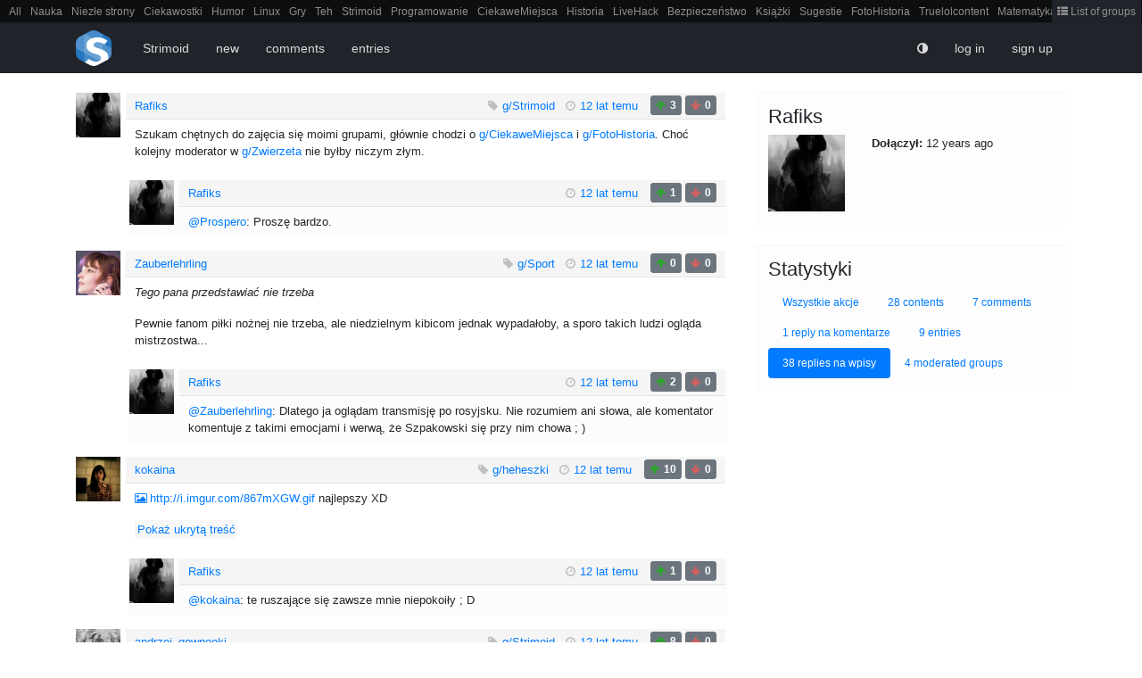

--- FILE ---
content_type: text/html; charset=UTF-8
request_url: https://strm.pl/u/Rafiks/entry_replies
body_size: 6858
content:
<!DOCTYPE html>
<html lang="pl">
<head>
    <meta charset="utf-8">
<meta name="viewport" content="width=device-width, initial-scale=1.0">

<meta property="og:title" content="Strimoid">
<meta name="description" content="Strimoid">

<link rel="shortcut icon" href="/favicon.ico">
<link rel="apple-touch-icon" sizes="180x180" href="/apple-touch-icon.png">
<link rel="icon" type="image/png" sizes="32x32" href="/favicon-32x32.png">
<link rel="icon" type="image/png" sizes="16x16" href="/favicon-16x16.png">
<link rel="icon" type="image/png" sizes="192x192" href="/android-chrome-192x192.png">
<link rel="alternate" type="application/rss+xml" title="RSS Feed" href="/rss">
<link rel="manifest" href="/manifest.json">

<title>Strm</title>

<link href="/assets/client.9ba06331.css" rel="stylesheet">


</head>

<body class="">


<div class="groupbar groupbar-static-top">
    <ul>
        <li><a href="/g/all" rel="nofollow">All</a></li>

        
                    <li><a href="/g/Nauka">Nauka</a></li>
                    <li><a href="/g/NiezlaStronkaWSieci">Niezłe strony</a></li>
                    <li><a href="/g/ciekawostki">Ciekawostki</a></li>
                    <li><a href="/g/Humor">Humor</a></li>
                    <li><a href="/g/Linux">Linux</a></li>
                    <li><a href="/g/Gry">Gry</a></li>
                    <li><a href="/g/Technika">Teh</a></li>
                    <li><a href="/g/Strimoid">Strimoid</a></li>
                    <li><a href="/g/programowanie">Programowanie</a></li>
                    <li><a href="/g/CiekaweMiejsca">CiekaweMiejsca</a></li>
                    <li><a href="/g/Historia">Historia</a></li>
                    <li><a href="/g/LifeHack">LiveHack</a></li>
                    <li><a href="/g/Security">Bezpieczeństwo</a></li>
                    <li><a href="/g/Ksiazki">Książki</a></li>
                    <li><a href="/g/sugestie">Sugestie</a></li>
                    <li><a href="/g/FotoHistoria">FotoHistoria</a></li>
                    <li><a href="/g/Truelolcontent">Truelolcontent</a></li>
                    <li><a href="/g/Matematyka">Matematyka</a></li>
                    <li><a href="/g/Polska">Polska</a></li>
                    <li><a href="/g/Internet">intern</a></li>
                    <li><a href="/g/EarthPorn">EarthPorn</a></li>
                    <li><a href="/g/Fizyka">Fizyka</a></li>
                    <li><a href="/g/FilmyDokumentalne">FilmyDokumentalne</a></li>
                    <li><a href="/g/gify">gify</a></li>
                    <li><a href="/g/cytaty">Cytaty</a></li>
                    <li><a href="/g/Mapy">Mapy</a></li>
                    <li><a href="/g/Film">Film</a></li>
                    <li><a href="/g/Android">Android</a></li>
                    <li><a href="/g/Informatyka">itt</a></li>
                    <li><a href="/g/GryTradycyjne">Tradycyjne gry</a></li>
        
        <li class="group_list_link">
            <a href="/groups/list">
                <i class="fa fa-th-list"></i> List of groups
            </a>
        </li>
    </ul>
</div>
<nav class="navbar navbar-expand-lg navbar-static-top">
    <div class="container">
        <a href="/">
            <img class="logo" src="/static/img/logo64.png" width="40" height="40" alt="Strm">
        </a>

        <ul class="nav navbar-nav navbar-tabs">
            <li class="nav-item" >
    <a href="https://strm.pl">Strimoid</a>
</li>
<li class="nav-item" >
    <a href="https://strm.pl/new">new</a>
</li>
<li class="nav-item" >
    <a href="https://strm.pl/comments">comments</a>
</li>
<li class="nav-item" >
    <a href="https://strm.pl/entries">entries</a>
</li>
        </ul>

        <ul class="nav navbar-nav navbar-right">
            <li class="nav-item night_mode_toggler">
                <a class="toggle_night_mode">
                    <i class="fa fa-adjust"></i>
                </a>
            </li>

                            <li class="nav-item dropdown">
    <a href="#" onclick="$('#login-modal').modal('show'); return false">
        log in
    </a>
</li>
<li class="nav-item hidden-md-down">
    <a href="https://strm.pl/register">
        sign up
    </a>
</li>
                    </ul>
    </div>
</nav>

<div class="container ">
    <div class="row">
        <div class="main_col col-md-8">
                        
                                    <div class="panel-default entry" data-id="jrYAxzr5">
    <a name="jrYAxzr5"></a>

    <div class="entry_avatar">
        <img src="https://img.strm.pl/avatars/fJtb9jLl.png" alt="Rafiks" class="male">
    </div>

    <div class="panel-heading entry_header">
        <a href="https://strm.pl/u/Rafiks" class="entry_author"><span class="user_user">Rafiks</span></a>

        <span class="pull-right">
            <i class="fa fa-tag"></i>
            <a href="https://strm.pl/g/Strimoid">g/Strimoid</a>

            <i class="fa fa-clock-o"></i>
            <a href="https://strm.pl/e/jrYAxzr5" rel="nofollow">
                <time pubdate datetime="2014-06-19T23:18:07+02:00" title="19/06/2014 23:18:07">
    11 years ago
</time>
            </a>

            <span class="voting" data-id="jrYAxzr5" state="none" data-type="entry">
                <button type="button" class="btn btn-secondary btn-xs vote-btn-up ">
                    <i class="fa fa-arrow-up vote-up"></i> <span class="count">3</span>
                </button>

                <button type="button" class="btn btn-secondary btn-xs vote-btn-down ">
                    <i class="fa fa-arrow-down vote-down"></i> <span class="count">0</span>
                </button>
            </span>
        </span>
    </div>

    <div class="entry_text md">
        <p>Szukam chętnych do zajęcia się moimi grupami, głównie chodzi o <a href="/g/CiekaweMiejsca" rel="nofollow">g/CiekaweMiejsca</a> i <a href="/g/FotoHistoria" rel="nofollow">g/FotoHistoria</a>. Choć kolejny moderator w <a href="/g/Zwierzeta" rel="nofollow">g/Zwierzeta</a> nie byłby niczym złym.</p>
    </div>
</div>
            <div class="panel-default entry entry_reply" data-id="0W4DEAWJ">
    <a name="0W4DEAWJ"></a>

    <div class="entry_avatar">
        <img src="https://img.strm.pl/avatars/fJtb9jLl.png" alt="Rafiks" class="male">
    </div>

    <div class="panel-heading entry_header">
        <a href="https://strm.pl/u/Rafiks" class="entry_author"><span class="user_user">Rafiks</span></a>

        <span class="pull-right">
            <i class="fa fa-clock-o"></i>
            <a href="https://strm.pl/e/jrYAxzr5#0W4DEAWJ">
                <time pubdate datetime="2014-06-19T23:21:15+02:00" title="19/06/2014 23:21:15">
    11 years ago
</time>
            </a>

            <span class="voting" data-id="0W4DEAWJ" state="none" data-type="entry_reply">
                <button type="button" class="btn btn-secondary btn-xs vote-btn-up ">
                    <i class="fa fa-arrow-up vote-up"></i> <span class="count">1</span>
                </button>

                <button type="button" class="btn btn-secondary btn-xs vote-btn-down ">
                    <i class="fa fa-arrow-down vote-down"></i> <span class="count">0</span>
                </button>
            </span>
        </span>
    </div>

    <div class="entry_text md">
        <p><a href="/u/Prospero" rel="nofollow">@Prospero</a>: Proszę bardzo.</p>
    </div>
</div>
                    <div class="panel-default entry" data-id="eqOevVWD">
    <a name="eqOevVWD"></a>

    <div class="entry_avatar">
        <img src="https://img.strm.pl/avatars/9wChjLJu.png" alt="Zauberlehrling" class="male">
    </div>

    <div class="panel-heading entry_header">
        <a href="https://strm.pl/u/Zauberlehrling" class="entry_author"><span class="user_user">Zauberlehrling</span></a>

        <span class="pull-right">
            <i class="fa fa-tag"></i>
            <a href="https://strm.pl/g/Sport">g/Sport</a>

            <i class="fa fa-clock-o"></i>
            <a href="https://strm.pl/e/eqOevVWD" rel="nofollow">
                <time pubdate datetime="2014-06-18T21:31:00+02:00" title="18/06/2014 21:31:00">
    11 years ago
</time>
            </a>

            <span class="voting" data-id="eqOevVWD" state="none" data-type="entry">
                <button type="button" class="btn btn-secondary btn-xs vote-btn-up ">
                    <i class="fa fa-arrow-up vote-up"></i> <span class="count">0</span>
                </button>

                <button type="button" class="btn btn-secondary btn-xs vote-btn-down ">
                    <i class="fa fa-arrow-down vote-down"></i> <span class="count">0</span>
                </button>
            </span>
        </span>
    </div>

    <div class="entry_text md">
        <blockquote>
<p>Tego pana przedstawiać nie trzeba</p>
</blockquote>
<p>Pewnie fanom piłki nożnej nie trzeba, ale niedzielnym kibicom jednak wypadałoby, a sporo takich ludzi ogląda mistrzostwa...</p>
    </div>
</div>
            <div class="panel-default entry entry_reply" data-id="7bvlBRrj">
    <a name="7bvlBRrj"></a>

    <div class="entry_avatar">
        <img src="https://img.strm.pl/avatars/fJtb9jLl.png" alt="Rafiks" class="male">
    </div>

    <div class="panel-heading entry_header">
        <a href="https://strm.pl/u/Rafiks" class="entry_author"><span class="user_user">Rafiks</span></a>

        <span class="pull-right">
            <i class="fa fa-clock-o"></i>
            <a href="https://strm.pl/e/eqOevVWD#7bvlBRrj">
                <time pubdate datetime="2014-06-18T21:37:37+02:00" title="18/06/2014 21:37:37">
    11 years ago
</time>
            </a>

            <span class="voting" data-id="7bvlBRrj" state="none" data-type="entry_reply">
                <button type="button" class="btn btn-secondary btn-xs vote-btn-up ">
                    <i class="fa fa-arrow-up vote-up"></i> <span class="count">2</span>
                </button>

                <button type="button" class="btn btn-secondary btn-xs vote-btn-down ">
                    <i class="fa fa-arrow-down vote-down"></i> <span class="count">0</span>
                </button>
            </span>
        </span>
    </div>

    <div class="entry_text md">
        <p><a href="/u/Zauberlehrling" rel="nofollow">@Zauberlehrling</a>: Dlatego ja oglądam transmisję po rosyjsku. Nie rozumiem ani słowa, ale komentator komentuje z takimi emocjami i werwą, że Szpakowski się przy nim chowa ; )</p>
    </div>
</div>
                    <div class="panel-default entry" data-id="Jrgmzjbl">
    <a name="Jrgmzjbl"></a>

    <div class="entry_avatar">
        <img src="https://img.strm.pl/avatars/lTU9ZA4e.png" alt="kokaina" class="nosex">
    </div>

    <div class="panel-heading entry_header">
        <a href="https://strm.pl/u/kokaina" class="entry_author"><span class="user_user">kokaina</span></a>

        <span class="pull-right">
            <i class="fa fa-tag"></i>
            <a href="https://strm.pl/g/heheszki">g/heheszki</a>

            <i class="fa fa-clock-o"></i>
            <a href="https://strm.pl/e/Jrgmzjbl" rel="nofollow">
                <time pubdate datetime="2014-06-08T17:52:51+02:00" title="08/06/2014 17:52:51">
    11 years ago
</time>
            </a>

            <span class="voting" data-id="Jrgmzjbl" state="none" data-type="entry">
                <button type="button" class="btn btn-secondary btn-xs vote-btn-up ">
                    <i class="fa fa-arrow-up vote-up"></i> <span class="count">10</span>
                </button>

                <button type="button" class="btn btn-secondary btn-xs vote-btn-down ">
                    <i class="fa fa-arrow-down vote-down"></i> <span class="count">0</span>
                </button>
            </span>
        </span>
    </div>

    <div class="entry_text md">
        <p><a href="http://i.imgur.com/867mXGW.gif" rel="nofollow" class="image">http://i.imgur.com/867mXGW.gif</a> najlepszy XD </p>
<a class="show_spoiler">Pokaż ukrytą treść</a><span class="spoiler"> sensowe też dobre XD </span>
    </div>
</div>
            <div class="panel-default entry entry_reply" data-id="ebQnXgW6">
    <a name="ebQnXgW6"></a>

    <div class="entry_avatar">
        <img src="https://img.strm.pl/avatars/fJtb9jLl.png" alt="Rafiks" class="male">
    </div>

    <div class="panel-heading entry_header">
        <a href="https://strm.pl/u/Rafiks" class="entry_author"><span class="user_user">Rafiks</span></a>

        <span class="pull-right">
            <i class="fa fa-clock-o"></i>
            <a href="https://strm.pl/e/Jrgmzjbl#ebQnXgW6">
                <time pubdate datetime="2014-06-08T19:00:10+02:00" title="08/06/2014 19:00:10">
    11 years ago
</time>
            </a>

            <span class="voting" data-id="ebQnXgW6" state="none" data-type="entry_reply">
                <button type="button" class="btn btn-secondary btn-xs vote-btn-up ">
                    <i class="fa fa-arrow-up vote-up"></i> <span class="count">1</span>
                </button>

                <button type="button" class="btn btn-secondary btn-xs vote-btn-down ">
                    <i class="fa fa-arrow-down vote-down"></i> <span class="count">0</span>
                </button>
            </span>
        </span>
    </div>

    <div class="entry_text md">
        <p><a href="/u/kokaina" rel="nofollow">@kokaina</a>: te ruszające się zawsze mnie niepokoiły ; D</p>
    </div>
</div>
                    <div class="panel-default entry" data-id="JWGGvdWo">
    <a name="JWGGvdWo"></a>

    <div class="entry_avatar">
        <img src="https://img.strm.pl/avatars/XPX0h2cg.png" alt="andrzej_gownooki" class="nosex">
    </div>

    <div class="panel-heading entry_header">
        <a href="https://strm.pl/u/andrzej_gownooki" class="entry_author"><span class="user_user">andrzej_gownooki</span></a>

        <span class="pull-right">
            <i class="fa fa-tag"></i>
            <a href="https://strm.pl/g/Strimoid">g/Strimoid</a>

            <i class="fa fa-clock-o"></i>
            <a href="https://strm.pl/e/JWGGvdWo" rel="nofollow">
                <time pubdate datetime="2014-06-07T17:19:27+02:00" title="07/06/2014 17:19:27">
    11 years ago
</time>
            </a>

            <span class="voting" data-id="JWGGvdWo" state="none" data-type="entry">
                <button type="button" class="btn btn-secondary btn-xs vote-btn-up ">
                    <i class="fa fa-arrow-up vote-up"></i> <span class="count">8</span>
                </button>

                <button type="button" class="btn btn-secondary btn-xs vote-btn-down ">
                    <i class="fa fa-arrow-down vote-down"></i> <span class="count">0</span>
                </button>
            </span>
        </span>
    </div>

    <div class="entry_text md">
        <blockquote>
<p>Wnioskuję o permbana dla <a href="/u/kokaina" rel="nofollow">@kokaina</a> i <a href="/u/scape" rel="nofollow">@scape</a> oraz oddanie ich grup w lepsze ręce.</p>
</blockquote>
<blockquote>
<p>Wniosek motywuję tym, że działają mocno na szkodę serwisu.</p>
</blockquote>
<p>Rozumiem ze konsekwencje dla gava/paradygmata będą takie same? Panie szefie <a href="/u/zskk" rel="nofollow">@zskk</a>? </p>
    </div>
</div>
            <div class="panel-default entry entry_reply" data-id="Ab2M49qx">
    <a name="Ab2M49qx"></a>

    <div class="entry_avatar">
        <img src="https://img.strm.pl/avatars/fJtb9jLl.png" alt="Rafiks" class="male">
    </div>

    <div class="panel-heading entry_header">
        <a href="https://strm.pl/u/Rafiks" class="entry_author"><span class="user_user">Rafiks</span></a>

        <span class="pull-right">
            <i class="fa fa-clock-o"></i>
            <a href="https://strm.pl/e/JWGGvdWo#Ab2M49qx">
                <time pubdate datetime="2014-06-07T18:19:23+02:00" title="07/06/2014 18:19:23">
    11 years ago
</time>
            </a>

            <span class="voting" data-id="Ab2M49qx" state="none" data-type="entry_reply">
                <button type="button" class="btn btn-secondary btn-xs vote-btn-up ">
                    <i class="fa fa-arrow-up vote-up"></i> <span class="count">0</span>
                </button>

                <button type="button" class="btn btn-secondary btn-xs vote-btn-down ">
                    <i class="fa fa-arrow-down vote-down"></i> <span class="count">0</span>
                </button>
            </span>
        </span>
    </div>

    <div class="entry_text md">
        <p><a href="/u/borysses" rel="nofollow">@borysses</a>: Oczywiście, ich też należy uszczęśliwić, nie trzymać tylko dla siebie ; )</p>
    </div>
</div>
                    <div class="panel-default entry" data-id="JWGGvdWo">
    <a name="JWGGvdWo"></a>

    <div class="entry_avatar">
        <img src="https://img.strm.pl/avatars/XPX0h2cg.png" alt="andrzej_gownooki" class="nosex">
    </div>

    <div class="panel-heading entry_header">
        <a href="https://strm.pl/u/andrzej_gownooki" class="entry_author"><span class="user_user">andrzej_gownooki</span></a>

        <span class="pull-right">
            <i class="fa fa-tag"></i>
            <a href="https://strm.pl/g/Strimoid">g/Strimoid</a>

            <i class="fa fa-clock-o"></i>
            <a href="https://strm.pl/e/JWGGvdWo" rel="nofollow">
                <time pubdate datetime="2014-06-07T17:19:27+02:00" title="07/06/2014 17:19:27">
    11 years ago
</time>
            </a>

            <span class="voting" data-id="JWGGvdWo" state="none" data-type="entry">
                <button type="button" class="btn btn-secondary btn-xs vote-btn-up ">
                    <i class="fa fa-arrow-up vote-up"></i> <span class="count">8</span>
                </button>

                <button type="button" class="btn btn-secondary btn-xs vote-btn-down ">
                    <i class="fa fa-arrow-down vote-down"></i> <span class="count">0</span>
                </button>
            </span>
        </span>
    </div>

    <div class="entry_text md">
        <blockquote>
<p>Wnioskuję o permbana dla <a href="/u/kokaina" rel="nofollow">@kokaina</a> i <a href="/u/scape" rel="nofollow">@scape</a> oraz oddanie ich grup w lepsze ręce.</p>
</blockquote>
<blockquote>
<p>Wniosek motywuję tym, że działają mocno na szkodę serwisu.</p>
</blockquote>
<p>Rozumiem ze konsekwencje dla gava/paradygmata będą takie same? Panie szefie <a href="/u/zskk" rel="nofollow">@zskk</a>? </p>
    </div>
</div>
            <div class="panel-default entry entry_reply" data-id="BWMREdr5">
    <a name="BWMREdr5"></a>

    <div class="entry_avatar">
        <img src="https://img.strm.pl/avatars/fJtb9jLl.png" alt="Rafiks" class="male">
    </div>

    <div class="panel-heading entry_header">
        <a href="https://strm.pl/u/Rafiks" class="entry_author"><span class="user_user">Rafiks</span></a>

        <span class="pull-right">
            <i class="fa fa-clock-o"></i>
            <a href="https://strm.pl/e/JWGGvdWo#BWMREdr5">
                <time pubdate datetime="2014-06-07T18:11:35+02:00" title="07/06/2014 18:11:35">
    11 years ago
</time>
            </a>

            <span class="voting" data-id="BWMREdr5" state="none" data-type="entry_reply">
                <button type="button" class="btn btn-secondary btn-xs vote-btn-up ">
                    <i class="fa fa-arrow-up vote-up"></i> <span class="count">0</span>
                </button>

                <button type="button" class="btn btn-secondary btn-xs vote-btn-down ">
                    <i class="fa fa-arrow-down vote-down"></i> <span class="count">0</span>
                </button>
            </span>
        </span>
    </div>

    <div class="entry_text md">
        <p><a href="/u/borysses" rel="nofollow">@borysses</a>: W takim razie poproszę tak ze cztery.</p>
    </div>
</div>
                    <div class="panel-default entry" data-id="XrL5peqp">
    <a name="XrL5peqp"></a>

    <div class="entry_avatar">
        <img src="https://img.strm.pl/avatars/fJtb9jLl.png" alt="Rafiks" class="male">
    </div>

    <div class="panel-heading entry_header">
        <a href="https://strm.pl/u/Rafiks" class="entry_author"><span class="user_user">Rafiks</span></a>

        <span class="pull-right">
            <i class="fa fa-tag"></i>
            <a href="https://strm.pl/g/Strims">g/Strims</a>

            <i class="fa fa-clock-o"></i>
            <a href="https://strm.pl/e/XrL5peqp" rel="nofollow">
                <time pubdate datetime="2014-06-06T17:33:48+02:00" title="06/06/2014 17:33:48">
    11 years ago
</time>
            </a>

            <span class="voting" data-id="XrL5peqp" state="none" data-type="entry">
                <button type="button" class="btn btn-secondary btn-xs vote-btn-up ">
                    <i class="fa fa-arrow-up vote-up"></i> <span class="count">17</span>
                </button>

                <button type="button" class="btn btn-secondary btn-xs vote-btn-down ">
                    <i class="fa fa-arrow-down vote-down"></i> <span class="count">0</span>
                </button>
            </span>
        </span>
    </div>

    <div class="entry_text md">
        <blockquote>
<p>Postanowiłem powiedzieć całą prawdę.<br>
Jestem pierwotnym założycielem Strimsa i jego jedynym adminem.<br>
Nie było żadnej sprzedaży. Działam sam od zawsze.<br>
Przepraszam za wszystko.<br>
Odblokowałem możliwość usunięcia konta.<br>
Swoje treści możecie pobrać z ustawieniach w formacie XML.<br>
Jeżeli ktoś chce usunąć swoje treści niech napisze do mnie e-mail: kontakt<a href="/u/strims" rel="nofollow">@strims</a>.pl - usunę wszystko skryptem.<br>
Jeżeli macie jakieś swoje dane do których nie macie dostępu (np. style CSS) - napiszcie, wszystko zostanie Wam zwrócone.<br>
Podejrzewam że nikt teraz nie będzie chciał kontynuować strimowania na Strimsie, więc jeżeli chcecie kontynuować ideę strimowania na innym serwisie umieszczę duży komunikat gdzie odbywa się strimowanie.</p>
</blockquote>
<p><a href="http://strims.pl/s/StrimsZmiany/t/g65ucq/ujawnienie" rel="nofollow">http://strims.pl/s/StrimsZmiany/t/g65ucq/ujawnienie</a></p>
<p>Lol. Nie jestem zdziwiony.</p>
    </div>
</div>
            <div class="panel-default entry entry_reply" data-id="JWG4VOro">
    <a name="JWG4VOro"></a>

    <div class="entry_avatar">
        <img src="https://img.strm.pl/avatars/fJtb9jLl.png" alt="Rafiks" class="male">
    </div>

    <div class="panel-heading entry_header">
        <a href="https://strm.pl/u/Rafiks" class="entry_author"><span class="user_user">Rafiks</span></a>

        <span class="pull-right">
            <i class="fa fa-clock-o"></i>
            <a href="https://strm.pl/e/XrL5peqp#JWG4VOro">
                <time pubdate datetime="2014-06-06T17:49:26+02:00" title="06/06/2014 17:49:26">
    11 years ago
</time>
            </a>

            <span class="voting" data-id="JWG4VOro" state="none" data-type="entry_reply">
                <button type="button" class="btn btn-secondary btn-xs vote-btn-up ">
                    <i class="fa fa-arrow-up vote-up"></i> <span class="count">1</span>
                </button>

                <button type="button" class="btn btn-secondary btn-xs vote-btn-down ">
                    <i class="fa fa-arrow-down vote-down"></i> <span class="count">0</span>
                </button>
            </span>
        </span>
    </div>

    <div class="entry_text md">
        <p><a href="/u/zryty_beret" rel="nofollow">@zryty_beret</a>: Napisałem.</p>
    </div>
</div>
                    <div class="panel-default entry" data-id="XrL5peqp">
    <a name="XrL5peqp"></a>

    <div class="entry_avatar">
        <img src="https://img.strm.pl/avatars/fJtb9jLl.png" alt="Rafiks" class="male">
    </div>

    <div class="panel-heading entry_header">
        <a href="https://strm.pl/u/Rafiks" class="entry_author"><span class="user_user">Rafiks</span></a>

        <span class="pull-right">
            <i class="fa fa-tag"></i>
            <a href="https://strm.pl/g/Strims">g/Strims</a>

            <i class="fa fa-clock-o"></i>
            <a href="https://strm.pl/e/XrL5peqp" rel="nofollow">
                <time pubdate datetime="2014-06-06T17:33:48+02:00" title="06/06/2014 17:33:48">
    11 years ago
</time>
            </a>

            <span class="voting" data-id="XrL5peqp" state="none" data-type="entry">
                <button type="button" class="btn btn-secondary btn-xs vote-btn-up ">
                    <i class="fa fa-arrow-up vote-up"></i> <span class="count">17</span>
                </button>

                <button type="button" class="btn btn-secondary btn-xs vote-btn-down ">
                    <i class="fa fa-arrow-down vote-down"></i> <span class="count">0</span>
                </button>
            </span>
        </span>
    </div>

    <div class="entry_text md">
        <blockquote>
<p>Postanowiłem powiedzieć całą prawdę.<br>
Jestem pierwotnym założycielem Strimsa i jego jedynym adminem.<br>
Nie było żadnej sprzedaży. Działam sam od zawsze.<br>
Przepraszam za wszystko.<br>
Odblokowałem możliwość usunięcia konta.<br>
Swoje treści możecie pobrać z ustawieniach w formacie XML.<br>
Jeżeli ktoś chce usunąć swoje treści niech napisze do mnie e-mail: kontakt<a href="/u/strims" rel="nofollow">@strims</a>.pl - usunę wszystko skryptem.<br>
Jeżeli macie jakieś swoje dane do których nie macie dostępu (np. style CSS) - napiszcie, wszystko zostanie Wam zwrócone.<br>
Podejrzewam że nikt teraz nie będzie chciał kontynuować strimowania na Strimsie, więc jeżeli chcecie kontynuować ideę strimowania na innym serwisie umieszczę duży komunikat gdzie odbywa się strimowanie.</p>
</blockquote>
<p><a href="http://strims.pl/s/StrimsZmiany/t/g65ucq/ujawnienie" rel="nofollow">http://strims.pl/s/StrimsZmiany/t/g65ucq/ujawnienie</a></p>
<p>Lol. Nie jestem zdziwiony.</p>
    </div>
</div>
            <div class="panel-default entry entry_reply" data-id="LWyVg5ro">
    <a name="LWyVg5ro"></a>

    <div class="entry_avatar">
        <img src="https://img.strm.pl/avatars/fJtb9jLl.png" alt="Rafiks" class="male">
    </div>

    <div class="panel-heading entry_header">
        <a href="https://strm.pl/u/Rafiks" class="entry_author"><span class="user_user">Rafiks</span></a>

        <span class="pull-right">
            <i class="fa fa-clock-o"></i>
            <a href="https://strm.pl/e/XrL5peqp#LWyVg5ro">
                <time pubdate datetime="2014-06-06T17:46:07+02:00" title="06/06/2014 17:46:07">
    11 years ago
</time>
            </a>

            <span class="voting" data-id="LWyVg5ro" state="none" data-type="entry_reply">
                <button type="button" class="btn btn-secondary btn-xs vote-btn-up ">
                    <i class="fa fa-arrow-up vote-up"></i> <span class="count">0</span>
                </button>

                <button type="button" class="btn btn-secondary btn-xs vote-btn-down ">
                    <i class="fa fa-arrow-down vote-down"></i> <span class="count">0</span>
                </button>
            </span>
        </span>
    </div>

    <div class="entry_text md">
        <p><a href="/u/Writer" rel="nofollow">@Writer</a>: Ha, na taką dobroć serca z jego strony chyba nie ma co liczyć ; D</p>
    </div>
</div>
                    <div class="panel-default entry" data-id="XrL5peqp">
    <a name="XrL5peqp"></a>

    <div class="entry_avatar">
        <img src="https://img.strm.pl/avatars/fJtb9jLl.png" alt="Rafiks" class="male">
    </div>

    <div class="panel-heading entry_header">
        <a href="https://strm.pl/u/Rafiks" class="entry_author"><span class="user_user">Rafiks</span></a>

        <span class="pull-right">
            <i class="fa fa-tag"></i>
            <a href="https://strm.pl/g/Strims">g/Strims</a>

            <i class="fa fa-clock-o"></i>
            <a href="https://strm.pl/e/XrL5peqp" rel="nofollow">
                <time pubdate datetime="2014-06-06T17:33:48+02:00" title="06/06/2014 17:33:48">
    11 years ago
</time>
            </a>

            <span class="voting" data-id="XrL5peqp" state="none" data-type="entry">
                <button type="button" class="btn btn-secondary btn-xs vote-btn-up ">
                    <i class="fa fa-arrow-up vote-up"></i> <span class="count">17</span>
                </button>

                <button type="button" class="btn btn-secondary btn-xs vote-btn-down ">
                    <i class="fa fa-arrow-down vote-down"></i> <span class="count">0</span>
                </button>
            </span>
        </span>
    </div>

    <div class="entry_text md">
        <blockquote>
<p>Postanowiłem powiedzieć całą prawdę.<br>
Jestem pierwotnym założycielem Strimsa i jego jedynym adminem.<br>
Nie było żadnej sprzedaży. Działam sam od zawsze.<br>
Przepraszam za wszystko.<br>
Odblokowałem możliwość usunięcia konta.<br>
Swoje treści możecie pobrać z ustawieniach w formacie XML.<br>
Jeżeli ktoś chce usunąć swoje treści niech napisze do mnie e-mail: kontakt<a href="/u/strims" rel="nofollow">@strims</a>.pl - usunę wszystko skryptem.<br>
Jeżeli macie jakieś swoje dane do których nie macie dostępu (np. style CSS) - napiszcie, wszystko zostanie Wam zwrócone.<br>
Podejrzewam że nikt teraz nie będzie chciał kontynuować strimowania na Strimsie, więc jeżeli chcecie kontynuować ideę strimowania na innym serwisie umieszczę duży komunikat gdzie odbywa się strimowanie.</p>
</blockquote>
<p><a href="http://strims.pl/s/StrimsZmiany/t/g65ucq/ujawnienie" rel="nofollow">http://strims.pl/s/StrimsZmiany/t/g65ucq/ujawnienie</a></p>
<p>Lol. Nie jestem zdziwiony.</p>
    </div>
</div>
            <div class="panel-default entry entry_reply" data-id="BWMo1Aq5">
    <a name="BWMo1Aq5"></a>

    <div class="entry_avatar">
        <img src="https://img.strm.pl/avatars/fJtb9jLl.png" alt="Rafiks" class="male">
    </div>

    <div class="panel-heading entry_header">
        <a href="https://strm.pl/u/Rafiks" class="entry_author"><span class="user_user">Rafiks</span></a>

        <span class="pull-right">
            <i class="fa fa-clock-o"></i>
            <a href="https://strm.pl/e/XrL5peqp#BWMo1Aq5">
                <time pubdate datetime="2014-06-06T17:44:50+02:00" title="06/06/2014 17:44:50">
    11 years ago
</time>
            </a>

            <span class="voting" data-id="BWMo1Aq5" state="none" data-type="entry_reply">
                <button type="button" class="btn btn-secondary btn-xs vote-btn-up ">
                    <i class="fa fa-arrow-up vote-up"></i> <span class="count">1</span>
                </button>

                <button type="button" class="btn btn-secondary btn-xs vote-btn-down ">
                    <i class="fa fa-arrow-down vote-down"></i> <span class="count">0</span>
                </button>
            </span>
        </span>
    </div>

    <div class="entry_text md">
        <p><a href="/u/Writer" rel="nofollow">@Writer</a>: No właśnie mnie to też trochę martwi. Bo mimo wszystko nowa odsłona strimsa mi się naprawdę podoba, są nowe funkcje i jedyne czego brakuje to ogarniętego admina/adminów.</p>
    </div>
</div>
                    <div class="panel-default entry" data-id="XrL5peqp">
    <a name="XrL5peqp"></a>

    <div class="entry_avatar">
        <img src="https://img.strm.pl/avatars/fJtb9jLl.png" alt="Rafiks" class="male">
    </div>

    <div class="panel-heading entry_header">
        <a href="https://strm.pl/u/Rafiks" class="entry_author"><span class="user_user">Rafiks</span></a>

        <span class="pull-right">
            <i class="fa fa-tag"></i>
            <a href="https://strm.pl/g/Strims">g/Strims</a>

            <i class="fa fa-clock-o"></i>
            <a href="https://strm.pl/e/XrL5peqp" rel="nofollow">
                <time pubdate datetime="2014-06-06T17:33:48+02:00" title="06/06/2014 17:33:48">
    11 years ago
</time>
            </a>

            <span class="voting" data-id="XrL5peqp" state="none" data-type="entry">
                <button type="button" class="btn btn-secondary btn-xs vote-btn-up ">
                    <i class="fa fa-arrow-up vote-up"></i> <span class="count">17</span>
                </button>

                <button type="button" class="btn btn-secondary btn-xs vote-btn-down ">
                    <i class="fa fa-arrow-down vote-down"></i> <span class="count">0</span>
                </button>
            </span>
        </span>
    </div>

    <div class="entry_text md">
        <blockquote>
<p>Postanowiłem powiedzieć całą prawdę.<br>
Jestem pierwotnym założycielem Strimsa i jego jedynym adminem.<br>
Nie było żadnej sprzedaży. Działam sam od zawsze.<br>
Przepraszam za wszystko.<br>
Odblokowałem możliwość usunięcia konta.<br>
Swoje treści możecie pobrać z ustawieniach w formacie XML.<br>
Jeżeli ktoś chce usunąć swoje treści niech napisze do mnie e-mail: kontakt<a href="/u/strims" rel="nofollow">@strims</a>.pl - usunę wszystko skryptem.<br>
Jeżeli macie jakieś swoje dane do których nie macie dostępu (np. style CSS) - napiszcie, wszystko zostanie Wam zwrócone.<br>
Podejrzewam że nikt teraz nie będzie chciał kontynuować strimowania na Strimsie, więc jeżeli chcecie kontynuować ideę strimowania na innym serwisie umieszczę duży komunikat gdzie odbywa się strimowanie.</p>
</blockquote>
<p><a href="http://strims.pl/s/StrimsZmiany/t/g65ucq/ujawnienie" rel="nofollow">http://strims.pl/s/StrimsZmiany/t/g65ucq/ujawnienie</a></p>
<p>Lol. Nie jestem zdziwiony.</p>
    </div>
</div>
            <div class="panel-default entry entry_reply" data-id="9bxZBMrO">
    <a name="9bxZBMrO"></a>

    <div class="entry_avatar">
        <img src="https://img.strm.pl/avatars/fJtb9jLl.png" alt="Rafiks" class="male">
    </div>

    <div class="panel-heading entry_header">
        <a href="https://strm.pl/u/Rafiks" class="entry_author"><span class="user_user">Rafiks</span></a>

        <span class="pull-right">
            <i class="fa fa-clock-o"></i>
            <a href="https://strm.pl/e/XrL5peqp#9bxZBMrO">
                <time pubdate datetime="2014-06-06T17:41:52+02:00" title="06/06/2014 17:41:52">
    11 years ago
</time>
            </a>

            <span class="voting" data-id="9bxZBMrO" state="none" data-type="entry_reply">
                <button type="button" class="btn btn-secondary btn-xs vote-btn-up ">
                    <i class="fa fa-arrow-up vote-up"></i> <span class="count">3</span>
                </button>

                <button type="button" class="btn btn-secondary btn-xs vote-btn-down ">
                    <i class="fa fa-arrow-down vote-down"></i> <span class="count">0</span>
                </button>
            </span>
        </span>
    </div>

    <div class="entry_text md">
        <p><a href="/u/kalmanawardze" rel="nofollow">@kalmanawardze</a>: Chyba nie za mocno : )</p>
<p>scape     3 minuty temu</p>
<blockquote>
<p>Czy to oznacza koniec strimsa? Ja mogę zostać, bo jest mi to obojętne, nie wiem jednak co z pozostałymi.</p>
</blockquote>
    </div>
</div>
                    <div class="panel-default entry" data-id="dWND1vqg">
    <a name="dWND1vqg"></a>

    <div class="entry_avatar">
        <img src="https://img.strm.pl/avatars/RNZ4elY7.jpg" alt="hakaeel" class="male">
    </div>

    <div class="panel-heading entry_header">
        <a href="https://strm.pl/u/hakaeel" class="entry_author"><span class="user_user">hakaeel</span></a>

        <span class="pull-right">
            <i class="fa fa-tag"></i>
            <a href="https://strm.pl/g/Strims">g/Strims</a>

            <i class="fa fa-clock-o"></i>
            <a href="https://strm.pl/e/dWND1vqg" rel="nofollow">
                <time pubdate datetime="2014-06-06T12:47:07+02:00" title="06/06/2014 12:47:07">
    11 years ago
</time>
            </a>

            <span class="voting" data-id="dWND1vqg" state="none" data-type="entry">
                <button type="button" class="btn btn-secondary btn-xs vote-btn-up ">
                    <i class="fa fa-arrow-up vote-up"></i> <span class="count">0</span>
                </button>

                <button type="button" class="btn btn-secondary btn-xs vote-btn-down ">
                    <i class="fa fa-arrow-down vote-down"></i> <span class="count">0</span>
                </button>
            </span>
        </span>
    </div>

    <div class="entry_text md">
        <p>Ktoś wie jak na tym strims.pl usunąć konto?</p>
    </div>
</div>
            <div class="panel-default entry entry_reply" data-id="lq15dOqR">
    <a name="lq15dOqR"></a>

    <div class="entry_avatar">
        <img src="https://img.strm.pl/avatars/fJtb9jLl.png" alt="Rafiks" class="male">
    </div>

    <div class="panel-heading entry_header">
        <a href="https://strm.pl/u/Rafiks" class="entry_author"><span class="user_user">Rafiks</span></a>

        <span class="pull-right">
            <i class="fa fa-clock-o"></i>
            <a href="https://strm.pl/e/dWND1vqg#lq15dOqR">
                <time pubdate datetime="2014-06-06T12:47:50+02:00" title="06/06/2014 12:47:50">
    11 years ago
</time>
            </a>

            <span class="voting" data-id="lq15dOqR" state="none" data-type="entry_reply">
                <button type="button" class="btn btn-secondary btn-xs vote-btn-up ">
                    <i class="fa fa-arrow-up vote-up"></i> <span class="count">1</span>
                </button>

                <button type="button" class="btn btn-secondary btn-xs vote-btn-down ">
                    <i class="fa fa-arrow-down vote-down"></i> <span class="count">0</span>
                </button>
            </span>
        </span>
    </div>

    <div class="entry_text md">
        <p><a href="/u/hakaeel" rel="nofollow">@hakaeel</a>: Trzeba napisać maila do Seby.</p>
    </div>
</div>
                    <div class="panel-default entry" data-id="LWyNpKro">
    <a name="LWyNpKro"></a>

    <div class="entry_avatar">
        <img src="/i/duck/only_spam.svg" alt="only_spam" class="nosex">
    </div>

    <div class="panel-heading entry_header">
        <a href="https://strm.pl/u/only_spam" class="entry_author"><span class="user_user">only_spam</span></a>

        <span class="pull-right">
            <i class="fa fa-tag"></i>
            <a href="https://strm.pl/g/bekazseby">g/bekazseby</a>

            <i class="fa fa-clock-o"></i>
            <a href="https://strm.pl/e/LWyNpKro" rel="nofollow">
                <time pubdate datetime="2014-06-05T10:56:42+02:00" title="05/06/2014 10:56:42">
    11 years ago
</time>
            </a>

            <span class="voting" data-id="LWyNpKro" state="none" data-type="entry">
                <button type="button" class="btn btn-secondary btn-xs vote-btn-up ">
                    <i class="fa fa-arrow-up vote-up"></i> <span class="count">0</span>
                </button>

                <button type="button" class="btn btn-secondary btn-xs vote-btn-down ">
                    <i class="fa fa-arrow-down vote-down"></i> <span class="count">0</span>
                </button>
            </span>
        </span>
    </div>

    <div class="entry_text md">
        <p><a href="https://www.wykop.pl/wpis/8301754/strims-gt-nowywykop-coz-za-responsywnosc-i-nowocze/" rel="nofollow">http://www.wykop.pl/wpis/8301754/strims-gt-nowywykop-coz-za-responsywnosc-i-nowocze/</a><br>
...</p>
    </div>
</div>
            <div class="panel-default entry entry_reply" data-id="nqmxKYr8">
    <a name="nqmxKYr8"></a>

    <div class="entry_avatar">
        <img src="https://img.strm.pl/avatars/fJtb9jLl.png" alt="Rafiks" class="male">
    </div>

    <div class="panel-heading entry_header">
        <a href="https://strm.pl/u/Rafiks" class="entry_author"><span class="user_user">Rafiks</span></a>

        <span class="pull-right">
            <i class="fa fa-clock-o"></i>
            <a href="https://strm.pl/e/LWyNpKro#nqmxKYr8">
                <time pubdate datetime="2014-06-05T11:03:29+02:00" title="05/06/2014 11:03:29">
    11 years ago
</time>
            </a>

            <span class="voting" data-id="nqmxKYr8" state="none" data-type="entry_reply">
                <button type="button" class="btn btn-secondary btn-xs vote-btn-up ">
                    <i class="fa fa-arrow-up vote-up"></i> <span class="count">0</span>
                </button>

                <button type="button" class="btn btn-secondary btn-xs vote-btn-down ">
                    <i class="fa fa-arrow-down vote-down"></i> <span class="count">0</span>
                </button>
            </span>
        </span>
    </div>

    <div class="entry_text md">
        <p><a href="/u/only_spam" rel="nofollow">@only_spam</a>: tym razem się chociaż przygotował i założył konto tydzień wcześniej ; )</p>
    </div>
</div>
                    <div class="panel-default entry" data-id="8qA6nAbo">
    <a name="8qA6nAbo"></a>

    <div class="entry_avatar">
        <img src="/i/duck/grzegorz_brzeczyszczykiewicz.svg" alt="grzegorz_brzeczyszczykiewicz" class="nosex">
    </div>

    <div class="panel-heading entry_header">
        <a href="https://strm.pl/u/grzegorz_brzeczyszczykiewicz" class="entry_author"><span class="user_user">grzegorz_brzeczyszczykiewicz</span></a>

        <span class="pull-right">
            <i class="fa fa-tag"></i>
            <a href="https://strm.pl/g/Wykop">g/Wykop</a>

            <i class="fa fa-clock-o"></i>
            <a href="https://strm.pl/e/8qA6nAbo" rel="nofollow">
                <time pubdate datetime="2014-05-12T10:53:32+02:00" title="12/05/2014 10:53:32">
    11 years ago
</time>
            </a>

            <span class="voting" data-id="8qA6nAbo" state="none" data-type="entry">
                <button type="button" class="btn btn-secondary btn-xs vote-btn-up ">
                    <i class="fa fa-arrow-up vote-up"></i> <span class="count">1</span>
                </button>

                <button type="button" class="btn btn-secondary btn-xs vote-btn-down ">
                    <i class="fa fa-arrow-down vote-down"></i> <span class="count">1</span>
                </button>
            </span>
        </span>
    </div>

    <div class="entry_text md">
        <p><a href="https://webcache.googleusercontent.com/search?q=cache:RO3lzZ1kCkwJ:www.wykop.pl/wpis/8013784/skrzynkanaplazy-chyba-coolstory-fartownie-wyszlo-t/+&amp;cd=1&amp;hl=pl&amp;ct=clnk&amp;gl=pl" rel="nofollow">http://webcache.googleusercontent.com/search?q=cache:RO3lzZ1kCkwJ:www.wykop.pl/wpis/8013784/skrzynkanaplazy-chyba-coolstory-fartownie-wyszlo-t/+&amp;cd=1&amp;hl=pl&amp;ct=clnk&amp;gl=pl</a></p>
    </div>
</div>
            <div class="panel-default entry entry_reply" data-id="ArJYyaWy">
    <a name="ArJYyaWy"></a>

    <div class="entry_avatar">
        <img src="https://img.strm.pl/avatars/fJtb9jLl.png" alt="Rafiks" class="male">
    </div>

    <div class="panel-heading entry_header">
        <a href="https://strm.pl/u/Rafiks" class="entry_author"><span class="user_user">Rafiks</span></a>

        <span class="pull-right">
            <i class="fa fa-clock-o"></i>
            <a href="https://strm.pl/e/8qA6nAbo#ArJYyaWy">
                <time pubdate datetime="2014-05-12T11:21:15+02:00" title="12/05/2014 11:21:15">
    11 years ago
</time>
            </a>

            <span class="voting" data-id="ArJYyaWy" state="none" data-type="entry_reply">
                <button type="button" class="btn btn-secondary btn-xs vote-btn-up ">
                    <i class="fa fa-arrow-up vote-up"></i> <span class="count">1</span>
                </button>

                <button type="button" class="btn btn-secondary btn-xs vote-btn-down ">
                    <i class="fa fa-arrow-down vote-down"></i> <span class="count">0</span>
                </button>
            </span>
        </span>
    </div>

    <div class="entry_text md">
        <p><a href="/u/grzegorz_brzeczyszczykiewicz" rel="nofollow">@grzegorz_brzeczyszczykiewicz</a>: Też to widziałem, wygląda na trolling.</p>
    </div>
</div>
                    <div class="panel-default entry" data-id="jWEeBkWQ">
    <a name="jWEeBkWQ"></a>

    <div class="entry_avatar">
        <img src="https://img.strm.pl/avatars/6iaPfLvy.png" alt="wysuszony" class="female">
    </div>

    <div class="panel-heading entry_header">
        <a href="https://strm.pl/u/wysuszony" class="entry_author"><span class="user_user">wysuszony</span></a>

        <span class="pull-right">
            <i class="fa fa-tag"></i>
            <a href="https://strm.pl/g/Ksiazki">g/Ksiazki</a>

            <i class="fa fa-clock-o"></i>
            <a href="https://strm.pl/e/jWEeBkWQ" rel="nofollow">
                <time pubdate datetime="2014-05-07T23:12:49+02:00" title="07/05/2014 23:12:49">
    11 years ago
</time>
            </a>

            <span class="voting" data-id="jWEeBkWQ" state="none" data-type="entry">
                <button type="button" class="btn btn-secondary btn-xs vote-btn-up ">
                    <i class="fa fa-arrow-up vote-up"></i> <span class="count">0</span>
                </button>

                <button type="button" class="btn btn-secondary btn-xs vote-btn-down ">
                    <i class="fa fa-arrow-down vote-down"></i> <span class="count">0</span>
                </button>
            </span>
        </span>
    </div>

    <div class="entry_text md">
        <p>Grupy o ebookach nie ma, więc dodam tutaj. Otóż chciałem sobie trochę książek na .epub przerobić, ale Calibre przy konwersji z innych formatów sprawia że nie mam w nich polskich znaków. Jest jakaś opcja na proste przerobienie książki na .epub, edycję autora, tytułu i dodania okładki tak by nie stracić polskich znaków na rzecz jakichś krzaczków? Jeśli to robi różnicę, to jako czytnika chcę używać tego od Google (Książki Play).</p>
    </div>
</div>
            <div class="panel-default entry entry_reply" data-id="XrL3DOWp">
    <a name="XrL3DOWp"></a>

    <div class="entry_avatar">
        <img src="https://img.strm.pl/avatars/fJtb9jLl.png" alt="Rafiks" class="male">
    </div>

    <div class="panel-heading entry_header">
        <a href="https://strm.pl/u/Rafiks" class="entry_author"><span class="user_user">Rafiks</span></a>

        <span class="pull-right">
            <i class="fa fa-clock-o"></i>
            <a href="https://strm.pl/e/jWEeBkWQ#XrL3DOWp">
                <time pubdate datetime="2014-05-08T21:35:47+02:00" title="08/05/2014 21:35:47">
    11 years ago
</time>
            </a>

            <span class="voting" data-id="XrL3DOWp" state="none" data-type="entry_reply">
                <button type="button" class="btn btn-secondary btn-xs vote-btn-up ">
                    <i class="fa fa-arrow-up vote-up"></i> <span class="count">0</span>
                </button>

                <button type="button" class="btn btn-secondary btn-xs vote-btn-down ">
                    <i class="fa fa-arrow-down vote-down"></i> <span class="count">0</span>
                </button>
            </span>
        </span>
    </div>

    <div class="entry_text md">
        <p><a href="/u/wysuszony" rel="nofollow">@wysuszony</a>: Hmm, gdybym miał ten plik lub wiedział który to to może sam bym coś wykombinował, bo tak trudno mi coś jeszcze zaproponować.</p>
    </div>
</div>
                    <div class="panel-default entry" data-id="jWEeBkWQ">
    <a name="jWEeBkWQ"></a>

    <div class="entry_avatar">
        <img src="https://img.strm.pl/avatars/6iaPfLvy.png" alt="wysuszony" class="female">
    </div>

    <div class="panel-heading entry_header">
        <a href="https://strm.pl/u/wysuszony" class="entry_author"><span class="user_user">wysuszony</span></a>

        <span class="pull-right">
            <i class="fa fa-tag"></i>
            <a href="https://strm.pl/g/Ksiazki">g/Ksiazki</a>

            <i class="fa fa-clock-o"></i>
            <a href="https://strm.pl/e/jWEeBkWQ" rel="nofollow">
                <time pubdate datetime="2014-05-07T23:12:49+02:00" title="07/05/2014 23:12:49">
    11 years ago
</time>
            </a>

            <span class="voting" data-id="jWEeBkWQ" state="none" data-type="entry">
                <button type="button" class="btn btn-secondary btn-xs vote-btn-up ">
                    <i class="fa fa-arrow-up vote-up"></i> <span class="count">0</span>
                </button>

                <button type="button" class="btn btn-secondary btn-xs vote-btn-down ">
                    <i class="fa fa-arrow-down vote-down"></i> <span class="count">0</span>
                </button>
            </span>
        </span>
    </div>

    <div class="entry_text md">
        <p>Grupy o ebookach nie ma, więc dodam tutaj. Otóż chciałem sobie trochę książek na .epub przerobić, ale Calibre przy konwersji z innych formatów sprawia że nie mam w nich polskich znaków. Jest jakaś opcja na proste przerobienie książki na .epub, edycję autora, tytułu i dodania okładki tak by nie stracić polskich znaków na rzecz jakichś krzaczków? Jeśli to robi różnicę, to jako czytnika chcę używać tego od Google (Książki Play).</p>
    </div>
</div>
            <div class="panel-default entry entry_reply" data-id="VbpDERb1">
    <a name="VbpDERb1"></a>

    <div class="entry_avatar">
        <img src="https://img.strm.pl/avatars/fJtb9jLl.png" alt="Rafiks" class="male">
    </div>

    <div class="panel-heading entry_header">
        <a href="https://strm.pl/u/Rafiks" class="entry_author"><span class="user_user">Rafiks</span></a>

        <span class="pull-right">
            <i class="fa fa-clock-o"></i>
            <a href="https://strm.pl/e/jWEeBkWQ#VbpDERb1">
                <time pubdate datetime="2014-05-08T19:28:57+02:00" title="08/05/2014 19:28:57">
    11 years ago
</time>
            </a>

            <span class="voting" data-id="VbpDERb1" state="none" data-type="entry_reply">
                <button type="button" class="btn btn-secondary btn-xs vote-btn-up ">
                    <i class="fa fa-arrow-up vote-up"></i> <span class="count">0</span>
                </button>

                <button type="button" class="btn btn-secondary btn-xs vote-btn-down ">
                    <i class="fa fa-arrow-down vote-down"></i> <span class="count">0</span>
                </button>
            </span>
        </span>
    </div>

    <div class="entry_text md">
        <p><a href="/u/wysuszony" rel="nofollow">@wysuszony</a>: a konwersje na inne formaty i z nich na epub?  Kiedyś miałem też taki problem ale nie pamiętam jak go rozwiązalem</p>
    </div>
</div>
                    <div class="panel-default entry" data-id="jWEeBkWQ">
    <a name="jWEeBkWQ"></a>

    <div class="entry_avatar">
        <img src="https://img.strm.pl/avatars/6iaPfLvy.png" alt="wysuszony" class="female">
    </div>

    <div class="panel-heading entry_header">
        <a href="https://strm.pl/u/wysuszony" class="entry_author"><span class="user_user">wysuszony</span></a>

        <span class="pull-right">
            <i class="fa fa-tag"></i>
            <a href="https://strm.pl/g/Ksiazki">g/Ksiazki</a>

            <i class="fa fa-clock-o"></i>
            <a href="https://strm.pl/e/jWEeBkWQ" rel="nofollow">
                <time pubdate datetime="2014-05-07T23:12:49+02:00" title="07/05/2014 23:12:49">
    11 years ago
</time>
            </a>

            <span class="voting" data-id="jWEeBkWQ" state="none" data-type="entry">
                <button type="button" class="btn btn-secondary btn-xs vote-btn-up ">
                    <i class="fa fa-arrow-up vote-up"></i> <span class="count">0</span>
                </button>

                <button type="button" class="btn btn-secondary btn-xs vote-btn-down ">
                    <i class="fa fa-arrow-down vote-down"></i> <span class="count">0</span>
                </button>
            </span>
        </span>
    </div>

    <div class="entry_text md">
        <p>Grupy o ebookach nie ma, więc dodam tutaj. Otóż chciałem sobie trochę książek na .epub przerobić, ale Calibre przy konwersji z innych formatów sprawia że nie mam w nich polskich znaków. Jest jakaś opcja na proste przerobienie książki na .epub, edycję autora, tytułu i dodania okładki tak by nie stracić polskich znaków na rzecz jakichś krzaczków? Jeśli to robi różnicę, to jako czytnika chcę używać tego od Google (Książki Play).</p>
    </div>
</div>
            <div class="panel-default entry entry_reply" data-id="8qAp8Dro">
    <a name="8qAp8Dro"></a>

    <div class="entry_avatar">
        <img src="https://img.strm.pl/avatars/fJtb9jLl.png" alt="Rafiks" class="male">
    </div>

    <div class="panel-heading entry_header">
        <a href="https://strm.pl/u/Rafiks" class="entry_author"><span class="user_user">Rafiks</span></a>

        <span class="pull-right">
            <i class="fa fa-clock-o"></i>
            <a href="https://strm.pl/e/jWEeBkWQ#8qAp8Dro">
                <time pubdate datetime="2014-05-08T18:49:01+02:00" title="08/05/2014 18:49:01">
    11 years ago
</time>
            </a>

            <span class="voting" data-id="8qAp8Dro" state="none" data-type="entry_reply">
                <button type="button" class="btn btn-secondary btn-xs vote-btn-up ">
                    <i class="fa fa-arrow-up vote-up"></i> <span class="count">0</span>
                </button>

                <button type="button" class="btn btn-secondary btn-xs vote-btn-down ">
                    <i class="fa fa-arrow-down vote-down"></i> <span class="count">0</span>
                </button>
            </span>
        </span>
    </div>

    <div class="entry_text md">
        <p><a href="/u/wysuszony" rel="nofollow">@wysuszony</a>: A próbowałeś najpierw na RTF, a z niego na epub? </p>
    </div>
</div>
        
        <nav>
        <ul class="pagination">
            
                            <li class="page-item disabled" aria-disabled="true" aria-label="&laquo; Previous">
                    <span class="page-link" aria-hidden="true">&lsaquo;</span>
                </li>
            
            
                            
                
                
                                                                                        <li class="page-item active" aria-current="page"><span class="page-link">1</span></li>
                                                                                                <li class="page-item"><a class="page-link" href="https://strm.pl/u/Rafiks/entry_replies?page=2">2</a></li>
                                                                                                <li class="page-item"><a class="page-link" href="https://strm.pl/u/Rafiks/entry_replies?page=3">3</a></li>
                                                                        
            
                            <li class="page-item">
                    <a class="page-link" href="https://strm.pl/u/Rafiks/entry_replies?page=2" rel="next" aria-label="Next &raquo;">&rsaquo;</a>
                </li>
                    </ul>
    </nav>

    
            </div>

        <aside class="col-md-4 sidebar">
            <div class="well user_info_widget">
    <h4><span class="user_user">Rafiks</span></h4>

    <div class="row">
        <div class="col-lg-4">
            <p><img src="https://img.strm.pl/avatars/fJtb9jLl.png" alt="Rafiks" style="width: 100%; height: 100%;"></p>
        </div>
        <div class="col-lg-8">
            <p><strong>Dołączył:</strong> 12 years ago</p>

            
                    </div>
    </div>
</div>


<div class="well user_navigation_widget">
    <h4>Statystyki</h4>

    <ul class="nav nav-pills nav-stacked">
        <li class="nav-item">
            <a class="nav-link "
               href="https://strm.pl/u/Rafiks">Wszystkie akcje</a>
        </li>
        <li class="nav-item">
            <a class="nav-link "
               href="https://strm.pl/u/Rafiks/contents">
                28 contents</a>
        </li>
        <li class="nav-item">
            <a class="nav-link "
               href="https://strm.pl/u/Rafiks/comments">
                7 comments</a>
        </li>
        <li class="nav-item">
            <a class="nav-link "
               href="https://strm.pl/u/Rafiks/comment_replies">
                1 reply na komentarze</a>
        </li>
        <li class="nav-item">
            <a class="nav-link "
               href="https://strm.pl/u/Rafiks/entries">
                9 entries</a>
        </li>
        <li class="nav-item">
            <a class="nav-link active"
               href="https://strm.pl/u/Rafiks/entry_replies">
                38 replies na wpisy</a>
        </li>
        <li class="nav-item">
            <a class="nav-link "
               href="https://strm.pl/u/Rafiks/moderated">
                4 moderated groups</a>
        </li>
    </ul>
</div>

        </aside>
    </div>
</div>

<footer>
    <script>window.AppData = window.AppData || {};AppData.config = {"env":"prod","pusher_key":"365d4dda3528e59c4200"};</script><hr>

<div class="row">
    <div class="col-sm-2 col-sm-offset-2">
        <ul>
            <li><a href="/" rel="nofollow">Home page</a></li>
            <li><a href="https://strm.pl/groups/list" rel="nofollow">List of groups</a></li>
        </ul>
    </div>

    <div class="col-sm-2">
        <ul>
            <li><a href="/guide" rel="nofollow">Guide</a></li>
            <li><a href="/ranking" rel="nofollow">Ranking</a></li>
        </ul>
    </div>

    <div class="col-sm-2">
        <ul>
            <li><a href="/rss" rel="nofollow">RSS</a></li>
            <li><a href="https://developers.strm.pl" rel="nofollow">API</a></li>
        </ul>
    </div>

    <div class="col-sm-2">
        <ul>
            <li><a href="/" rel="nofollow">Rules</a></li>
            <li><a href="/contact" rel="nofollow">Contact</a></li>
        </ul>
    </div>
</div>

<hr>

<div class="pull-left mb-4">
    Website uses <a href="/cookies" rel="nofollow">cookies.</a>
</div>
<div class="pull-right mb-4">
    <a class="toggle_night_mode">
        <i class="fa fa-adjust"></i>
        night mode
    </a>

    <div class="social-links">
        <a href="//github.com/strimoid/strimoid">
            <i class="fa fa-github-square"></i>
        </a>
    </div>
</div>


</footer>

    <div class="modal fade" id="login-modal" tabindex="-1" role="dialog" aria-labelledby="login-modal" aria-hidden="true">
    <div class="modal-dialog modal-sm" role="document">
        <div class="modal-content">
            <div class="modal-body">
                

                <form method="POST" action="https://strm.pl/login" accept-charset="UTF-8" class="navbar-form"><input name="_token" type="hidden" value="KyNRUhkmL2pVW1lwIdsEUw62cRZHF4RtOXIUaA6F">
                <input type="text" name="username" placeholder="Login" class="form-control" style="margin-bottom: 10px" autofocus>
                <input type="password" name="password" placeholder="Hasło" class="form-control" style="margin-bottom: 10px">

                <div class="m-b-1">
                    <label class="c-input c-checkbox">
                        <input type="checkbox" name="remember" value="true">
                        <span class="c-indicator"></span>
                        Zapamiętaj mnie
                    </label>

                    <a href="https://strm.pl/remind" class="pull-right">Zapomniałeś hasła?</a>
                </div>

                <button type="submit" class="btn btn-primary btn-block">Zaloguj</button>
                </form>

                <hr>

                Nie masz jeszcze konta? <a href="https://strm.pl/register">Załóż je!</a>
            </div>
        </div>
    </div>
</div>

<script src="/assets/client.9ba06331.js"></script>



            <script async defer data-domain="strm.pl" src="https://plausible.strm.pl/js/plausible.js"></script>

    
    
<script type="application/ld+json">
    {
      "@context": "https://schema.org",
      "@type": "WebSite",
      "url": "https://strm.pl/",
      "potentialAction": {
        "@type": "SearchAction",
        "target": "https://strm.pl/search?q={search_term_string}",
        "query-input": "required name=search_term_string"
      }
    }
</script>



</body>
</html>


--- FILE ---
content_type: image/svg+xml
request_url: https://strm.pl/i/duck/grzegorz_brzeczyszczykiewicz.svg
body_size: 196
content:
<?xml version="1.0" encoding="utf-8"?>
<!DOCTYPE svg PUBLIC "-//W3C//DTD SVG 1.1//EN" "http://www.w3.org/Graphics/SVG/1.1/DTD/svg11.dtd">
<svg version="1.1" id="Layer_1" xmlns="http://www.w3.org/2000/svg" xmlns:xlink="http://www.w3.org/1999/xlink" x="0px" y="0px"
         width="200px" height="200px" viewBox="0 0 200 200" enable-background="new 0 0 200 200" xml:space="preserve">
<circle fill="#b19861" cx="100" cy="100" r="100"/>
<path fill="#2859c5" d="M156.938,102.012c-0.442-0.023-1.218,0.238-2.206,0.635c-0.633-17.015-8.692-17.537-10.701-16.676
        c-2.09,0.895-8.209,11.343-15.374,12.238c-7.164,0.896-14.478-4.478-21.044-6.269c-6.567-1.791-11.94-0.896-11.94-0.896
        s19.104-10.896,20.298-24.328c1.194-13.434-8.06-26.567-22.984-27.762c-14.926-1.193-26.567,14.18-28.06,16.717
        c-1.493,1.642-13.582-2.239-15.225-2.239c-1.642,0-4.67-0.433-6.119,3.433c-3.135,8.358,6.119,19.403,12.09,21.194
        c4.145,1.243,12.91-0.003,13.135,6.418c0.447,12.836-17.463,19.254-20,35.971c-0.576,3.794-0.15,25.82,23.88,34.775
        s51.193,0.344,63.235-6.871c5.72-3.427,17.063-15.367,22.259-26.228C165.854,106.087,159.049,102.122,156.938,102.012z"/>
</svg>


--- FILE ---
content_type: image/svg+xml
request_url: https://strm.pl/i/duck/only_spam.svg
body_size: 227
content:
<?xml version="1.0" encoding="utf-8"?>
<!DOCTYPE svg PUBLIC "-//W3C//DTD SVG 1.1//EN" "http://www.w3.org/Graphics/SVG/1.1/DTD/svg11.dtd">
<svg version="1.1" id="Layer_1" xmlns="http://www.w3.org/2000/svg" xmlns:xlink="http://www.w3.org/1999/xlink" x="0px" y="0px"
         width="200px" height="200px" viewBox="0 0 200 200" enable-background="new 0 0 200 200" xml:space="preserve">
<circle fill="#9371bd" cx="100" cy="100" r="100"/>
<path fill="#6fab26" d="M156.938,102.012c-0.442-0.023-1.218,0.238-2.206,0.635c-0.633-17.015-8.692-17.537-10.701-16.676
        c-2.09,0.895-8.209,11.343-15.374,12.238c-7.164,0.896-14.478-4.478-21.044-6.269c-6.567-1.791-11.94-0.896-11.94-0.896
        s19.104-10.896,20.298-24.328c1.194-13.434-8.06-26.567-22.984-27.762c-14.926-1.193-26.567,14.18-28.06,16.717
        c-1.493,1.642-13.582-2.239-15.225-2.239c-1.642,0-4.67-0.433-6.119,3.433c-3.135,8.358,6.119,19.403,12.09,21.194
        c4.145,1.243,12.91-0.003,13.135,6.418c0.447,12.836-17.463,19.254-20,35.971c-0.576,3.794-0.15,25.82,23.88,34.775
        s51.193,0.344,63.235-6.871c5.72-3.427,17.063-15.367,22.259-26.228C165.854,106.087,159.049,102.122,156.938,102.012z"/>
</svg>
